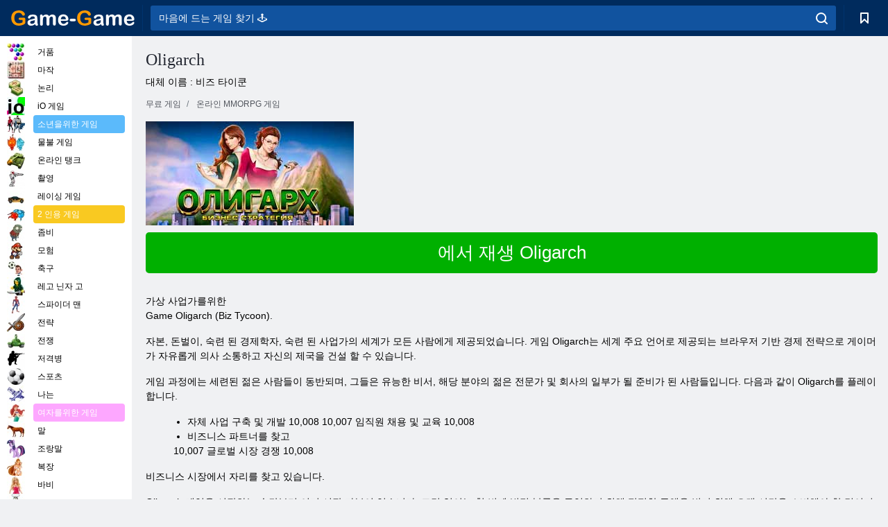

--- FILE ---
content_type: text/html; charset=utf-8
request_url: https://kr.game-game.com/online-biztycoon/
body_size: 11110
content:
<!DOCTYPE html>
<html lang="ko">
<head>
    <meta charset="utf-8">
    <meta name="viewport" content="width=device-width, initial-scale=1.0, maximum-scale=5.0, user-scalable=0">
    <title>Oligarch-온라인 비즈니스 전략! </title>
    <meta name="keywords" content="Oligarch ">
    <meta name="description" content="여행을 시작하고 비즈니스 올림푸스에 올라 진정한 사업가가되어 10 억을 벌고 웅장한 스타일로 생활하십시오! ">
    <link rel="SHORTCUT ICON" href="/favicon.ico">
    <link rel="icon" type="image/png" href="/ui/icons/favicon-16x16.png" sizes="16x16">
    <link rel="icon" type="image/png" href="/ui/icons/favicon-32x32.png" sizes="32x32">
    <link rel="icon" type="image/png" href="/ui/icons/android-chrome-192x192.png" sizes="192x192">
    <link rel="apple-touch-icon" href="/ui/icons/apple-touch-icon.png" sizes="180x180">
    <link rel="mask-icon" href="/ui/icons/safari-pinned-tab.svg">
    <link rel="manifest" id="pwa_manifest">


            
            <link rel="stylesheet" href="/ui/css/optimized/gg_mmorpg_game.min.css">
        
            <link rel="preconnect" href="https://pagead2.googlesyndication.com/">
    <link rel="preconnect" href="https://adservice.google.com/">
    <link rel="preconnect" href="https://googleads.g.doubleclick.net/">
    <link rel="preconnect" href="https://www.googletagservices.com/">
    <link rel="preconnect" href="https://tpc.googlesyndication.com/">
    <link rel="preconnect" href="https://www.googleadservices.com/">

    <base href="https://kr.game-game.com">
    <link rel="alternate" type="application/rss+xml" title="RSS"
          href="https://kr.game-game.com/rss.xml"/>
                                            <meta name="robots" content="index,follow"/>
                
                    
    

            <meta property="og:title" content="Oligarch-온라인 비즈니스 전략! "/>
        <meta property="og:description" content="여행을 시작하고 비즈니스 올림푸스에 올라 진정한 사업가가되어 10 억을 벌고 웅장한 스타일로 생활하십시오! ">
                        <meta property="og:image" content="/ui/css/images/"/>
            
                <script async src="https://pagead2.googlesyndication.com/pagead/js/adsbygoogle.js?client=ca-pub-2114578358135779"
     crossorigin="anonymous"></script></head>
<body>

<div id="mobile-header" class="mm-slideout"></div>
<div id="mobile-nav"></div>
<div id="offset-wrapper" class="mm-slideout">
    <div id="header">
        <div class="header__holder">
            <div class="container-fluid">
                <div class="row align-items-center">
                    <div class="d-lg-none mmenu-toggle col flex-flow-0">
                        <button aria-label="hamburger" class="btn btn-link">
							<span class="hamburger-box">
								<span class="hamburger-inner"></span>
							</span>
                        </button>
                    </div>
                    <div class="col flex-flow-0">
                        <div class="logo">
                            <a href="/" class="d-flex align-items-center"
                               title="무료 게임">
                                <img src="/ui/img/logo.svg" title="무료 게임" alt="무료 게임">
                            </a>
                        </div>
                    </div>
                    <div class="col col-border-left col-typeahead">
                        <div class="typeahead__close d-lg-none">
                            <button class="btn btn-link">×</button>
                        </div>
                        <form method="GET" action="/searchgames/">
                            <div class="typeahead__field">
				                <span class="typeahead__query">
				                    <input class="form-control" type="text" name="q" value=""
                                           id="smsearch" placeholder="마음에 드는 게임 찾기 🕹️" aria-labelledby="header"
                                           autocomplete="off">
				                </span>
                                <span class="typeahead__button">
				                    <button class="btn btn-link" aria-label="search" onclick="submit();">
				                    	<span class="icon">
				                    		<svg xmlns="http://www.w3.org/2000/svg" width="16.906" height="17"
                                                 viewBox="0 0 16.906 17">
											    <path d="M757.542,32.233l-3.085-3.1a7.517,7.517,0,1,0-5.981,2.987,7.464,7.464,0,0,0,4.561-1.559l3.085,3.1a1,1,0,0,0,1.42,0A1.014,1.014,0,0,0,757.542,32.233Zm-14.591-7.685a5.524,5.524,0,1,1,5.525,5.552A5.546,5.546,0,0,1,742.951,24.548Z"
                                                      transform="translate(-740.938 -16.969)"/>
											</svg>
				                    	</span>
				                    </button>
				                </span>
                            </div>
                            <div class="list-live"></div>
                        </form>
                    </div>
                    <div class="col flex-flow-0 d-lg-none ml-auto">
                        <button aria-label="search-toggle" class="btn btn-link search-toggle"
                                onclick="$('.header__holder .typeahead__query :text').focus();">
	                    	<span class="icon">
	                    		<svg xmlns="http://www.w3.org/2000/svg" width="16.906" height="17"
                                     viewBox="0 0 16.906 17">
								    <path fill="#fff"
                                          d="M757.542,32.233l-3.085-3.1a7.517,7.517,0,1,0-5.981,2.987,7.464,7.464,0,0,0,4.561-1.559l3.085,3.1a1,1,0,0,0,1.42,0A1.014,1.014,0,0,0,757.542,32.233Zm-14.591-7.685a5.524,5.524,0,1,1,5.525,5.552A5.546,5.546,0,0,1,742.951,24.548Z"
                                          transform="translate(-740.938 -16.969)"></path>
								</svg>
	                    	</span>
                        </button>
                    </div>


                                            <div style="display: none" class="pwa-button btn">💻컴퓨터용 Game-Game</div>
                    

                    <div class="col flex-flow-0 col-border-left d-lg-block">
                        <ul class="row nav nav-icons flex-nowrap">
                            <li class="col col-12">
                                <a onclick="openMyGames()"
                                   class="btn btn-outline-primary d-flex align-items-center vplayer-btn-favorites"
                                   href="javascript:void(0)">
			        				<span class="icon">
			        					<svg xmlns="http://www.w3.org/2000/svg"
                                             xmlns:xlink="http://www.w3.org/1999/xlink" width="12" height="16.031"
                                             viewBox="0 0 12 16.031">
										    <path d="M1047,33a1,1,0,0,1-.71-0.293L1042,28.414l-4.29,4.292A1,1,0,0,1,1036,32V18a1,1,0,0,1,1-1h10a1,1,0,0,1,1,1V32a0.993,0.993,0,0,1-.62.924A0.966,0.966,0,0,1,1047,33Zm-5-7a1,1,0,0,1,.71.294l3.29,3.292V19h-8V29.586l3.29-3.292A1,1,0,0,1,1042,26Z"
                                                  transform="translate(-1036 -17)"/>
										</svg>
			        				</span>
                                    <span style="color: white;" class="count_con"></span>
                                </a>
                            </li>
                        </ul>
                    </div>
                    <!-- div class="col flex-flow-0 col-border-left d-none d-lg-block">
                        <ul class="row nav nav-icons flex-nowrap">
                            <li class="col col-4">
                                <a class="btn btn-outline-primary d-flex align-items-center" href="javascript:void(0)">
			        				<span class="icon">
			        					<svg xmlns="https://www.w3.org/2000/svg" xmlns:xlink="http://www.w3.org/1999/xlink" width="16" height="16" viewBox="0 0 16 16">
										    <path d="M826,18a8,8,0,1,0,8,8A8,8,0,0,0,826,18Zm-2.9,13.254a2.987,2.987,0,0,1,5.791,0A5.99,5.99,0,0,1,823.1,31.254ZM826,26a1,1,0,1,1,1-1A1,1,0,0,1,826,26Zm4.532,3.923a5,5,0,0,0-2.7-2.566,3,3,0,1,0-3.67,0,5,5,0,0,0-2.7,2.566A6,6,0,1,1,830.532,29.923Z" transform="translate(-818 -18)"/>
										</svg>
			        				</span>
                                    Войти
                                </a>
                            </li>
                            <li class="col col-4">
                                <a class="btn btn-outline-primary d-flex align-items-center" href="javascript:void(0)">
			        				<span class="icon">
			        					<svg xmlns="https://www.w3.org/2000/svg" xmlns:xlink="http://www.w3.org/1999/xlink" width="16" height="16" viewBox="0 0 16 16">
										    <path d="M947,18H933a1,1,0,0,0-1,1V33a1,1,0,0,0,1,1h14a1,1,0,0,0,1-1V19A1,1,0,0,0,947,18Zm-1,14H934V28h2v1a1,1,0,0,0,1,1h6a1,1,0,0,0,1-1V28h2v4Zm0-6h-3a1,1,0,0,0-1,1v1h-4V27a1,1,0,0,0-1-1h-3V20h12v6Zm-9-2h6a1,1,0,1,0,0-2h-6A1,1,0,1,0,937,24Z" transform="translate(-932 -18)"/>
										</svg>
			        				</span>
                                    История
                                </a>
                            </li>
                            <li class="col col-4">
                                <a class="btn btn-outline-primary d-flex align-items-center" href="javascript:void(0)">
			        				<span class="icon">
			        					<svg xmlns="https://www.w3.org/2000/svg" xmlns:xlink="http://www.w3.org/1999/xlink" width="12" height="16.031" viewBox="0 0 12 16.031">
										    <path d="M1047,33a1,1,0,0,1-.71-0.293L1042,28.414l-4.29,4.292A1,1,0,0,1,1036,32V18a1,1,0,0,1,1-1h10a1,1,0,0,1,1,1V32a0.993,0.993,0,0,1-.62.924A0.966,0.966,0,0,1,1047,33Zm-5-7a1,1,0,0,1,.71.294l3.29,3.292V19h-8V29.586l3.29-3.292A1,1,0,0,1,1042,26Z" transform="translate(-1036 -17)"/>
										</svg>
			        				</span>
                                    Закладки
                                </a>
                            </li>
                        </ul>
                    </div>

                    <div class="col flex-flow-0 col-border-left">
                        <a href="javascript:void(0)" class="link-favorite">
			        		<span class="icon">
				        		<svg xmlns="https://www.w3.org/2000/svg" viewBox="0 0 300 300" width="30" height="30">
									<path d="M165.5,108.2l-9.8,9.8c-1.9,1.9-4.7,2.6-7.2,2.1c-1.5-0.2-3-0.9-4.2-2.1l-9.8-9.8c-6.5-6.5-15.1-9.8-23.7-9.8
										s-17.2,3.3-23.7,9.8C74.2,121,74.4,141.6,87.3,156c13.2,14.7,49.6,45,62.7,55.8c13.1-10.8,49.4-41.1,62.7-55.8
										c13-14.4,13.1-35,0.3-47.8C199.9,95.1,178.6,95.1,165.5,108.2"/>
									<path d="M150,0C67.2,0,0,67.2,0,150s67.2,150,150,150s150-67.2,150-150S232.8,0,150,0 M224.2,166.4
										c-17,18.9-67,59.6-69.2,61.3c-1.5,1.2-3.3,1.8-5.1,1.7c-0.1,0-0.1,0-0.2,0c-1.7,0-3.5-0.6-4.9-1.7c-2.1-1.7-52.2-42.5-69.2-61.3
										C57.1,145.7,57.3,116,76,97.2c19.2-19.2,50.3-19.2,69.5,0l4.4,4.4l4.5-4.4c19.2-19.2,50.3-19.2,69.5,0
										C242.7,116,242.8,145.7,224.2,166.4"/>
								</svg>
							</span>
                        </a>
                    </div>
                    <div class="d-none d-lg-block col flex-flow-0">
                        <a href="javascript:void(0)" class="link-expand">
			        		<span class="icon">
								<svg xmlns="https://www.w3.org/2000/svg" viewBox="0 0 28.4 27.4" width="29" height="28">
									<path d="M28.4,19.1c0-0.9-0.7-1.6-1.5-1.6c-0.8,0-1.5,0.7-1.5,1.6v3.3l-6-6c-0.6-0.6-1.5-0.6-2.1,0
										c-0.6,0.6-0.6,1.5,0,2.1l6,6H20c-0.9,0-1.6,0.7-1.6,1.5c0,0.8,0.7,1.5,1.6,1.5h6.8c0.9,0,1.6-0.7,1.6-1.5c0,0,0,0,0-0.1
										c0,0,0-0.1,0-0.1L28.4,19.1L28.4,19.1z"/>
									<path class="st0" d="M9,16.4l-6,6v-3.3c0-0.9-0.7-1.6-1.5-1.6c-0.8,0-1.5,0.7-1.5,1.6l0,6.7c0,0,0,0.1,0,0.1c0,0,0,0,0,0.1
										c0,0.8,0.7,1.5,1.6,1.5h6.8c0.9,0,1.6-0.7,1.6-1.5c0-0.8-0.7-1.5-1.6-1.5H5.1l6-6c0.6-0.6,0.6-1.5,0-2.1C10.5,15.8,9.6,15.8,9,16.4
										"/>
									<path d="M19.4,11.1l6-6v3.3c0,0.9,0.7,1.6,1.5,1.6c0.8,0,1.5-0.7,1.5-1.6V1.6c0,0,0-0.1,0-0.1c0,0,0,0,0-0.1
										c0-0.8-0.7-1.5-1.6-1.5H20c-0.9,0-1.6,0.7-1.6,1.5C18.4,2.3,19.1,3,20,3h3.2l-6,6c-0.6,0.6-0.6,1.5,0,2.1
										C17.8,11.7,18.8,11.7,19.4,11.1"/>
									<path d="M5.1,3h3.2c0.9,0,1.6-0.7,1.6-1.5C9.9,0.7,9.2,0,8.4,0H1.6C0.7,0,0,0.7,0,1.5c0,0,0,0,0,0.1c0,0,0,0.1,0,0.1
										l0,6.7c0,0.9,0.7,1.6,1.5,1.6C2.3,9.9,3,9.2,3,8.3V5.1l6,6c0.6,0.6,1.5,0.6,2.1,0c0.6-0.6,0.6-1.5,0-2.1L5.1,3z"/>
								</svg>
							</span>
                        </a>
                    </div -->
                </div>
            </div>
        </div>
    </div>
    <section class="vp-dropdown">
        <div onclick="closeMyGames()" class="close"><i class="icon-cancel">
                <svg height="42" width="42">
                    <svg id="close-icon" xmlns="http://www.w3.org/2000/svg" viewBox="0 0 25 32">
                        <path d="M23.179 23.607c0 .446-.179.893-.5 1.214L20.25 27.25c-.321.321-.768.5-1.214.5s-.893-.179-1.214-.5L12.572 22l-5.25 5.25c-.321.321-.768.5-1.214.5s-.893-.179-1.214-.5l-2.429-2.429c-.321-.321-.5-.768-.5-1.214s.179-.893.5-1.214l5.25-5.25-5.25-5.25c-.321-.321-.5-.768-.5-1.214s.179-.893.5-1.214l2.429-2.429c.321-.321.768-.5 1.214-.5s.893.179 1.214.5l5.25 5.25 5.25-5.25c.321-.321.768-.5 1.214-.5s.893.179 1.214.5l2.429 2.429c.321.321.5.768.5 1.214s-.179.893-.5 1.214l-5.25 5.25 5.25 5.25c.321.321.5.768.5 1.214z"></path>
                    </svg>
                </svg>
            </i></div>

        <div class="bookmark-title">
            <svg height="18" width="18">
                <svg id="fav-icon" xmlns="http://www.w3.org/2000/svg" viewBox="0 0 32 32">
                    <path d="M16 29.714a1.11 1.11 0 0 1-.786-.321L4.071 18.643c-.143-.125-4.071-3.714-4.071-8 0-5.232 3.196-8.357 8.536-8.357 3.125 0 6.054 2.464 7.464 3.857 1.411-1.393 4.339-3.857 7.464-3.857 5.339 0 8.536 3.125 8.536 8.357 0 4.286-3.929 7.875-4.089 8.036L16.786 29.393c-.214.214-.5.321-.786.321z"></path>
                </svg>
            </svg>즐겨 찾기</div>
        <div class="vp-list vp-fav">
        </div>
    </section>
<div id="main">
    <div class="container-fluid">
        <div class="d-flex flex-nowrap position-relative">


            <div id="content" class="col-content">
                                                <div class="page-content">
                    <div class="h1">
    <h1>Oligarch </h1>
</div>
<div class="alternative">대체 이름 : 비즈 타이쿤 </div>
<span itemscope class="breadcrumb__holder" itemtype="https://schema.org/BreadcrumbList">
        <nav class="breadcrumb">
            <span class="breadcrumb-item" itemprop="itemListElement" itemscope
                  itemtype="https://schema.org/ListItem">
                <a title="무료 게임" itemprop="item" href="/">
                    <span itemprop="name">무료 게임</span></a>
                <meta itemprop="position" content="1"/>
            </span>
                            <span class="breadcrumb-item" itemprop="itemListElement" itemscope
                    itemtype="https://schema.org/ListItem">
                    <a title="온라인 MMORPG 게임" itemprop="item" href="mmorpg/">
                        <span itemprop="name">온라인 MMORPG 게임</span></a>
                    <meta itemprop="position" content="2"/>
                </span>
                                 </nav>
</span>

<div class="game-description item-one clearfix">
    <div class="item-image">
        <a href="//admrotate.iplayer.org/routing/1811"
           onClick="ga('_trackEvent', 'mmorpg go to game site', 'register', 'Oligarch ');"
           rel="nofollow" target="_blank">
            <img src="/ui/css/images/mmorpg/1234.jpg"
                 alt="Oligarch ">
        </a>
    </div>
    <div class="text-center" style="text-align: left; margin-bottom: 30px;">
        <a href="//admrotate.iplayer.org/routing/1811"
           onClick="ga('_trackEvent', 'mmorpg go to game site', 'register', 'Oligarch ');"
           rel="nofollow" target="_blank" class="btn-play"> 에서 재생 Oligarch </a>
    </div>
    <div class="item-text" id="text_descr">
        가상 사업가를위한 <p> Game Oligarch (Biz Tycoon).</p>
<p> 자본, 돈벌이, 숙련 된 경제학자, 숙련 된 사업가의 세계가 모든 사람에게 제공되었습니다. 게임 Oligarch는 세계 주요 언어로 제공되는 브라우저 기반 경제 전략으로 게이머가 자유롭게 의사 소통하고 자신의 제국을 건설 할 수 있습니다.</p>
게임 과정에는 세련된 젊은 사람들이 동반되며, 그들은 유능한 비서, 해당 분야의 젊은 전문가 및 회사의 일부가 될 준비가 된 사람들입니다. 다음과 같이 Oligarch를 플레이합니다.</p>
<ul>
<li> 자체 사업 구축 및 개발 10,008
10,007 임직원 채용 및 교육 10,008
<li> 비즈니스 파트너를 찾고</li>
10,007 글로벌 시장 경쟁 10,008
</ul>
<p></p>
<p></p>
<p> 비즈니스 시장에서 자리를 찾고 있습니다.</p>
<p> Oligarch 게임을 시작하는 순간부터 이미 시작 자본이 있습니다. 그것 없이는 첫 번째 빌딩 블록을 구입하기 위해 적절한 금액을 벌기 위해 오랜 시간을 소비해야 할 것이기 때문에 실제로 훌륭합니다. 그러나 그 순간까지 성공적인 거래에서 회사의 생산성을 높이려면 다양한 상품을 사고 파는 시장에서 땀을 흘려야합니다.</p>
<p> 명의 플레이어는 9 가지 방향 중에서 자신이 개발하는 것이 더 흥미로운 방향을 선택할 수 있습니다. 이미 창업 자본이 있다고 말했지만 위치는 불안정하고 취약하다. 회사는 진지한 것을 즉시 구매할 정도로 많은 이익을 얻지 않습니다. 비즈니스를 평균 수준으로 끌어 올리려면 모든 범위의 성공적인 활동이 필요합니다.</p>
<p> 금융 시장의 사용 가능한 메커니즘을 사용하고, 구매 및 판매하고, 계약에 서명하고, 최고의 전문가를 고용하고, 자신을 교육하고, 주가 변동을 감시하고, 더 저렴하게 생산하고, 더 비싸게 판매합니다. 거래 메커니즘은 매우 복잡하지만 적응하고 효과적인 계획을 개발하고 경쟁에서 이길 수 있다면 리더가 될 것입니다.</p>
<p></p>
<p></p>
<p> 모든 작은 것이 중요합니다.</p>
<p> 대기업조차도 지속적인주의가 필요한 깨지기 쉬운 일입니다. 사건의 발전을위한 수십 가지 가능한 시나리오, 예상치 못한 수천 건의 사고에 대해 지속적으로 생각하고, 수백만에서 올바른 사고를 찾고, 위기와 어려운 상황에서 벗어날 방법을 찾고, 동시에 수많은 다른 일을 수행해야합니다.</p>
<p> 부하 직원은 관리가 필요하지만 책임감있는 결정을 내릴 수있는 유능한 관리자를 육성 할 수 있다면 큰 안도감과 목표 달성에 도움이 될 것입니다. 직원의 성공 여부에 따라 급여 수준을 변경할 수 있습니다.</p>
Oligarch 시뮬레이터에서 등록은 재정 성숙의 시작이 될 것이며 열심히 공부하면 유용한 교훈을 배울 수 있습니다. 게임 플레이는 재정 축적에 초점을 맞추고 있지만 병원, 주차장, 워터 파크, 경주장, 골프장 등 18 개가있는 도시 구조의 건설로 유쾌하게 희석됩니다.</p>
<p> 각 건물은 수익성이 높은 토지를 늘리고 새로운 고객을 유치하며 더 많은 혜택을 가져올 것입니다. 그러나 iPlayer Oligarch의 가장 큰 수익은 매장에서 발생하므로 특별한 관심을 기울여야합니다. 비즈니스에 적합한 위치를 선택하고 광고 할 미디어를 잊지 마십시오.</p>
<p> 레벨을 통과하면 새로운 권한을 얻습니다. 다섯 번째 이후에는 새로운 작업, 유용한 보너스 및 자신 만의 길드를 구성 할 수있는 기회가 주어집니다. 여덟 번째 이후에는 투자에 참여하여 36 가지 방향으로 상품 공급 경로를 개발할 수 있습니다. 비즈니스 상어로 변신 할 준비가 되었으면 많은 플레이어를이긴 Tycoon 게임에 오신 것을 환영합니다.</p>     </div>
</div>

<style>
    #text_descr ol li, #text_descr ul li

    {list-style:disc!important; margin-left: 20px!important;}
</style>

<div class="text-center">
    <a href="//admrotate.iplayer.org/routing/1811"
       onClick="ga('_trackEvent', 'mmorpg go to game site', 'register', 'Oligarch ');"
       rel="nofollow" target="_blank" class="btn-play"> 에서 재생 Oligarch </a>
</div>

<div class="s10">&nbsp;</div>
<ul class="slider">
                        <li>
                <a href="#" onclick="return gsv('S2KRMvPmFsc')">
                    <img alt="" src="//i2.ytimg.com/vi/S2KRMvPmFsc/mqdefault.jpg" width="258" height="126">
                    <img alt="" style="position: absolute;left: 112px;bottom: 50px;"
                         src="/ui/css/images/playbutton.png" class="playbutton">
                </a>
            </li>
                    <li>
                <a href="#" onclick="return gsv('-5ACJVjz3K8')">
                    <img alt="" src="//i2.ytimg.com/vi/-5ACJVjz3K8/mqdefault.jpg" width="258" height="126">
                    <img alt="" style="position: absolute;left: 112px;bottom: 50px;"
                         src="/ui/css/images/playbutton.png" class="playbutton">
                </a>
            </li>
            
                    <li>
            <a href="#" onclick="return gsi('/ui/css/images/upload/1234/d7cfc18f662cdcd5d6d03069cd1e1c7d_full.jpg')">
                <img alt="" src="/ui/css/images/upload/1234/d7cfc18f662cdcd5d6d03069cd1e1c7d_mid.jpg" width="258" height="126">
            </a>
        </li>
                    <li>
            <a href="#" onclick="return gsi('/ui/css/images/upload/1234/437ab65908489f11435619c9aa5628ea_full.jpg')">
                <img alt="" src="/ui/css/images/upload/1234/437ab65908489f11435619c9aa5628ea_mid.jpg" width="258" height="126">
            </a>
        </li>
                    <li>
            <a href="#" onclick="return gsi('/ui/css/images/upload/1234/5643a7c304fa586e78b83b773e95d7b0_full.jpg')">
                <img alt="" src="/ui/css/images/upload/1234/5643a7c304fa586e78b83b773e95d7b0_mid.jpg" width="258" height="126">
            </a>
        </li>
                    <li>
            <a href="#" onclick="return gsi('/ui/css/images/upload/1234/f2a36de1013a58033022f6a500893c0c_full.jpg')">
                <img alt="" src="/ui/css/images/upload/1234/f2a36de1013a58033022f6a500893c0c_mid.jpg" width="258" height="126">
            </a>
        </li>
    
</ul>
<div class="slider-image" id="preview">
</div>


<style>.bx-wrapper{max-width: 100%!important;}</style>
                                            <text class="game-description sidebar_foot clearfix">
                            <!--div class="h1"><h2 class="header"
                                                style="font-size: 22px;">Oligarch-온라인 비즈니스 전략! </h2>
                            </div-->
                            <text class="item-text fs-12">
                                <span itemscope class="breadcrumb__holder" itemtype="https://schema.org/BreadcrumbList">
        <nav class="breadcrumb">
            <span class="breadcrumb-item" itemprop="itemListElement" itemscope
                  itemtype="https://schema.org/ListItem">
                <a title="무료 게임" itemprop="item" href="/">
                    <span itemprop="name">무료 게임</span></a>
                <meta itemprop="position" content="1"/>
            </span>
                                        <span class="breadcrumb-item" itemprop="itemListElement" itemscope
                      itemtype="https://schema.org/ListItem">
                    <a title="온라인 MMORPG 게임" itemprop="item"
                       href="/tags/">
                        <span itemprop="name">온라인 MMORPG 게임</span></a>
                    <meta itemprop="position" content="2"/>
                </span>
                                        <span class="breadcrumb-item" itemprop="itemListElement" itemscope
                      itemtype="https://schema.org/ListItem">
                    <a title="Oligarch " itemprop="item"
                       href="/online-biztycoon/">
                        <span itemprop="name">Oligarch </span></a>
                    <meta itemprop="position" content="3"/>
                </span>
                    </nav>
</span>

                                                            </text>
                        </text>
                                        <!--F3:include href="blocks/top_tags.tpl"/-->

                </div>
            </div>
            <div class="col-sidebar" id="sidebar">
                


<div class="games">
    

    <style>

        #iprblock-53 {
            width: 178px !important;
            height: 500px !important;
        }

        #iprblock-53 ._ban {
            float: none;
            margin: 0 0 10px;
            background: none;
            padding: 0px !important;
            width: 178px !important;
            height: 89px !important;
            position: relative;
            overflow: hidden;
            -webkit-border-radius: 3px;
            -moz-border-radius: 3px;
            border-radius: 3px;
            -moz-background-clip: padding-box;
            -webkit-background-clip: padding-box;
            background-clip: padding-box;
            border: 0px !important;
        }

        #iprblock-53 ._ban:hover {
            text-decoration: none;
        }

        #iprblock-53 ._ban:hover a div {
            display: block;
        }

        #iprblock-53 ._ban a {
            position: relative;
            overflow: hidden;
            width: 125px;
            height: 93px;
            -webkit-border-radius: 3px;
            -moz-border-radius: 3px;
            border-radius: 3px;
            -moz-background-clip: padding-box;
            -webkit-background-clip: padding-box;
            background-clip: padding-box;
        }

        #iprblock-53 ._ban a span img {
            width: 178px !important;
            height: 89px !important;
        }

        #iprblock-53 ._ban a div {
            font-family: Arial, Helvetica, sans-serif;
            text-align: center;
            position: absolute;
            font-size: 1.2rem;
            bottom: 0;
            width: 178px;
            padding: 9px 3px !important;
            background: rgba(0, 0, 0, 0.6);
            -webkit-transition: bottom ease 0.2s;
            -moz-transition: bottom ease 0.2s;
            -ms-transition: bottom ease 0.2s;
            -o-transition: bottom ease 0.2s;
            color: #FFF;
            text-shadow: 0.5px 0.9px 1px rgba(0, 0, 0, 0.75);
            z-index: 2;
            -webkit-border-radius: 0 0 3px 3px;
            -moz-border-radius: 0 0 3px 3px;
            border-radius: 0 0 3px 3px;
            -moz-background-clip: padding-box;
            -webkit-background-clip: padding-box;
            background-clip: padding-box;
            font-weight: 500;
            display: none;
        }

    </style>

    <!--<div class="div_rek">

    </div>
    <div class="div_rek" id="left-banner-google">
         _efile('ads/!sidebar_bottom.txt')
    </div>-->
</div>


    <div class="categories">
        <ul>
                            <li>
                    <a class="c-42 " href="balls/" title="버블 게임 ">
                        <span class="image"></span>
                        <span class="text">거품</span>
                    </a>
                </li>
                            <li>
                    <a class="c-66 " href="tags/486/" title="마작 게임 ">
                        <span class="image"></span>
                        <span class="text">마작</span>
                    </a>
                </li>
                            <li>
                    <a class="c-40 " href="logic/" title="논리 게임 ">
                        <span class="image"></span>
                        <span class="text">논리</span>
                    </a>
                </li>
                            <li>
                    <a class="c-32 " href="tags/1336/" title="iO 게임">
                        <span class="image"></span>
                        <span class="text">iO 게임</span>
                    </a>
                </li>
                            <li>
                    <a class="c-3 c-forboys" href="forboys/" title="소년을위한 게임 ">
                        <span class="image"></span>
                        <span class="text">소년을위한 게임 </span>
                    </a>
                </li>
                            <li>
                    <a class="c-38 " href="tags/544/" title="물불 게임">
                        <span class="image"></span>
                        <span class="text">물불 게임</span>
                    </a>
                </li>
                            <li>
                    <a class="c-7 " href="tags/525/" title="온라인 탱크 ">
                        <span class="image"></span>
                        <span class="text"> 온라인 탱크 </span>
                    </a>
                </li>
                            <li>
                    <a class="c-8 " href="shoot/" title="슈팅 게임 ">
                        <span class="image"></span>
                        <span class="text">촬영 </span>
                    </a>
                </li>
                            <li>
                    <a class="c-9 " href="racing/" title="레이싱 게임 ">
                        <span class="image"></span>
                        <span class="text">레이싱 게임</span>
                    </a>
                </li>
                            <li>
                    <a class="c-5 c-forold" href="fortwo/" title="2 인용 게임">
                        <span class="image"></span>
                        <span class="text">2 인용 게임</span>
                    </a>
                </li>
                            <li>
                    <a class="c-10 " href="tags/395/" title="좀비 게임 ">
                        <span class="image"></span>
                        <span class="text">좀비 </span>
                    </a>
                </li>
                            <li>
                    <a class="c-11 " href="brodilki/" title="모험 게임 ">
                        <span class="image"></span>
                        <span class="text">모험 </span>
                    </a>
                </li>
                            <li>
                    <a class="c-44 " href="tags/388/" title="축구 게임 ">
                        <span class="image"></span>
                        <span class="text">축구 </span>
                    </a>
                </li>
                            <li>
                    <a class="c-12 " href="tags/879/" title="레고 닌자 고 게임 ">
                        <span class="image"></span>
                        <span class="text">레고 닌자 고 </span>
                    </a>
                </li>
                            <li>
                    <a class="c-36 " href="tags/561/" title="스파이더 맨 게임 ">
                        <span class="image"></span>
                        <span class="text">스파이더 맨 </span>
                    </a>
                </li>
                            <li>
                    <a class="c-14 " href="strategy/" title="전략 게임 ">
                        <span class="image"></span>
                        <span class="text">전략 </span>
                    </a>
                </li>
                            <li>
                    <a class="c-15 " href="tags/530/" title="전쟁 게임 ">
                        <span class="image"></span>
                        <span class="text">전쟁 </span>
                    </a>
                </li>
                            <li>
                    <a class="c-55 " href="tags/531/" title="스나이퍼 게임 ">
                        <span class="image"></span>
                        <span class="text">저격병 </span>
                    </a>
                </li>
                            <li>
                    <a class="c-16 " href="sport/" title="스포츠 게임 ">
                        <span class="image"></span>
                        <span class="text">스포츠 </span>
                    </a>
                </li>
                            <li>
                    <a class="c-17 " href="tags/495/" title="비행 게임 ">
                        <span class="image"></span>
                        <span class="text">나는</span>
                    </a>
                </li>
                            <li>
                    <a class="c-4 c-forgirls" href="forgirls/" title="여자를위한 게임 ">
                        <span class="image"></span>
                        <span class="text">여자를위한 게임 </span>
                    </a>
                </li>
                            <li>
                    <a class="c-18 " href="tags/831/" title="말 게임 ">
                        <span class="image"></span>
                        <span class="text">말 </span>
                    </a>
                </li>
                            <li>
                    <a class="c-19 " href="tags/680/" title="조랑말 게임 ">
                        <span class="image"></span>
                        <span class="text">조랑말 </span>
                    </a>
                </li>
                            <li>
                    <a class="c-20 " href="tags/389/" title="게임을 최대 드레스 ">
                        <span class="image"></span>
                        <span class="text">복장 </span>
                    </a>
                </li>
                            <li>
                    <a class="c-21 " href="tags/464/" title="바비 게임 ">
                        <span class="image"></span>
                        <span class="text">바비 </span>
                    </a>
                </li>
                            <li>
                    <a class="c-24 " href="tags/565/" title="요리 게임 ">
                        <span class="image"></span>
                        <span class="text">요리 음식 </span>
                    </a>
                </li>
                            <li>
                    <a class="c-26 " href="tags/971/" title="미용사 게임 ">
                        <span class="image"></span>
                        <span class="text">미용사 </span>
                    </a>
                </li>
                            <li>
                    <a class="c-33 " href="tags/394/" title="색칠 게임 ">
                        <span class="image"></span>
                        <span class="text">착색 </span>
                    </a>
                </li>
                            <li>
                    <a class="c-25 " href="tags/425/" title="게임 메이크업 ">
                        <span class="image"></span>
                        <span class="text">구성하다 </span>
                    </a>
                </li>
                            <li>
                    <a class="c-22539 " href="tags/1014/" title="냉동 게임 ">
                        <span class="image"></span>
                        <span class="text">겨울 왕국 </span>
                    </a>
                </li>
                            <li>
                    <a class="c-22540 " href="tags/541/" title="컬러 블록 게임 ">
                        <span class="image"></span>
                        <span class="text">컬러 블록 </span>
                    </a>
                </li>
                            <li>
                    <a class="c-22 " href="tags/678/" title="공룡 게임 ">
                        <span class="image"></span>
                        <span class="text">공룡 </span>
                    </a>
                </li>
                            <li>
                    <a class="c-41 " href="tags/538/" title="모험 게임 ">
                        <span class="image"></span>
                        <span class="text">모험 </span>
                    </a>
                </li>
                            <li>
                    <a class="c-62 " href="tags/918/" title="마인 크래프트 게임 ">
                        <span class="image"></span>
                        <span class="text">마인 크​​래프트</span>
                    </a>
                </li>
                            <li>
                    <a class="c-22538 " href="tags/baby-hazel/" title="아기 헤이젤 게임 ">
                        <span class="image"></span>
                        <span class="text">아기 헤이즐 </span>
                    </a>
                </li>
                            <li>
                    <a class="c-22541 " href="cartoons/" title="만화 게임 ">
                        <span class="image"></span>
                        <span class="text">만화 게임 </span>
                    </a>
                </li>
                            <li>
                    <a class="c-34 " href="tags/965/" title="교육 게임 ">
                        <span class="image"></span>
                        <span class="text">교육적인 </span>
                    </a>
                </li>
                            <li>
                    <a class="c-35 " href="tags/559/" title="스폰지 밥 게임 ">
                        <span class="image"></span>
                        <span class="text">스폰지 밥</span>
                    </a>
                </li>
                            <li>
                    <a class="c-56 " href="tags/619/" title="농장 게임 ">
                        <span class="image"></span>
                        <span class="text">농장 </span>
                    </a>
                </li>
                            <li>
                    <a class="c-53 " href="tags/611/" title="트랜스포머 게임 ">
                        <span class="image"></span>
                        <span class="text">변압기 </span>
                    </a>
                </li>
                            <li>
                    <a class="c-52 " href="tags/622/" title="자동차 게임 ">
                        <span class="image"></span>
                        <span class="text">자동차</span>
                    </a>
                </li>
                            <li>
                    <a class="c-51 " href="tags/556/" title="벤 10 게임 ">
                        <span class="image"></span>
                        <span class="text">벤 10 </span>
                    </a>
                </li>
                            <li>
                    <a class="c-47 " href="tags/547/" title="탈출 게임 ">
                        <span class="image"></span>
                        <span class="text">방 탈출 </span>
                    </a>
                </li>
                            <li>
                    <a class="c-1 c-forchildren" href="forchildren/" title="아이들을위한 게임 ">
                        <span class="image"></span>
                        <span class="text">아이들을위한 게임 </span>
                    </a>
                </li>
                            <li>
                    <a class="c-48 " href="tags/515/" title="마리오 게임 ">
                        <span class="image"></span>
                        <span class="text">마리오 </span>
                    </a>
                </li>
                            <li>
                    <a class="c-57 " href="tags/810/" title="달팽이 밥 게임 ">
                        <span class="image"></span>
                        <span class="text">달팽이 밥 </span>
                    </a>
                </li>
                            <li>
                    <a class="c-50 " href="tags/563/" title="소닉 게임 ">
                        <span class="image"></span>
                        <span class="text">소닉 게임 </span>
                    </a>
                </li>
                            <li>
                    <a class="c-46 " href="tags/512/" title="스키 게임 ">
                        <span class="image"></span>
                        <span class="text">스키 타기 </span>
                    </a>
                </li>
                            <li>
                    <a class="c-39 " href="quest/" title="퀘스트 게임 ">
                        <span class="image"></span>
                        <span class="text">퀘스트 </span>
                    </a>
                </li>
                            <li>
                    <a class="c-37 c-gray" href="other/" title="플래시 게임 ">
                        <span class="image"></span>
                        <span class="text">플래시 게임 </span>
                    </a>
                </li>
                            <li>
                    <a class="c-23 " href="tags/422/" title="매치 3 게임 ">
                        <span class="image"></span>
                        <span class="text">매치 3 게임 </span>
                    </a>
                </li>
                            <li>
                    <a class="c-54 " href="tags/494/" title="퍼즐 온라인 게임 ">
                        <span class="image"></span>
                        <span class="text">퍼즐 </span>
                    </a>
                </li>
                            <li>
                    <a class="c-61 " href="tags/527/" title="스도쿠 게임 ">
                        <span class="image"></span>
                        <span class="text">스도쿠 </span>
                    </a>
                </li>
                            <li>
                    <a class="c-45 " href="tags/560/" title="주마 게임 ">
                        <span class="image"></span>
                        <span class="text">주마 </span>
                    </a>
                </li>
                            <li>
                    <a class="c-49 " href="tags/551/" title="테트리스 게임 ">
                        <span class="image"></span>
                        <span class="text">테트리스 </span>
                    </a>
                </li>
                            <li>
                    <a class="c-60 " href="tags/508/" title="당구 게임 ">
                        <span class="image"></span>
                        <span class="text">당구 </span>
                    </a>
                </li>
                            <li>
                    <a class="c-43 " href="tags/671/" title="3D 게임 ">
                        <span class="image"></span>
                        <span class="text">3D 게임 </span>
                    </a>
                </li>
                            <li>
                    <a class="c-22546 " href="tags/397/" title="카드 게임 ">
                        <span class="image"></span>
                        <span class="text">카드 게임 </span>
                    </a>
                </li>
                            <li>
                    <a class="c-13 " href="tags/398/" title="솔리테어 게임 ">
                        <span class="image"></span>
                        <span class="text">혼자 하는 여러 가지 놀이 </span>
                    </a>
                </li>
                            <li>
                    <a class="c-63 " href="tags/520/" title="체스 게임 ">
                        <span class="image"></span>
                        <span class="text">체스 </span>
                    </a>
                </li>
                            <li>
                    <a class="c-58 " href="tags/414/" title="낚시 게임 ">
                        <span class="image"></span>
                        <span class="text">어업 </span>
                    </a>
                </li>
                            <li>
                    <a class="c-64 " href="mmorpg/" title="온라인 게임">
                        <span class="image"></span>
                        <span class="text">온라인 게임</span>
                    </a>
                </li>
                    </ul>
    </div>
            </div>
        </div>
    </div>
</div>
<div id="smokescreen" style="display: none;"></div>

<div id="footer">
    <div class="footer__holder">
        <div class="container-fluid">
            <form method="GET" action="/searchgames/">
                <div class="typeahead__field">
		                <span class="typeahead__query">
		                    <input class="form-control" type="text" name="q" value="" id="smsearch_footer"
                                   placeholder="마음에 드는 게임 찾기 🕹️" aria-labelledby="footer" autocomplete="off">
		                </span>
                    <span class="typeahead__button">
		                    <button class="btn btn-link" aria-label="search" onclick="submit();">
		                    	<span class="icon">
		                    		<svg xmlns="http://www.w3.org/2000/svg" width="16.906" height="17"
                                         viewBox="0 0 16.906 17">
									    <path d="M757.542,32.233l-3.085-3.1a7.517,7.517,0,1,0-5.981,2.987,7.464,7.464,0,0,0,4.561-1.559l3.085,3.1a1,1,0,0,0,1.42,0A1.014,1.014,0,0,0,757.542,32.233Zm-14.591-7.685a5.524,5.524,0,1,1,5.525,5.552A5.546,5.546,0,0,1,742.951,24.548Z"
                                              transform="translate(-740.938 -16.969)"></path>
									</svg>
		                    	</span>
		                    </button>
		                </span>
                </div>
            </form>
        </div>
    </div>
    <div class="footer__menu">
        <div class="container-fluid">
            <div class="d-flex align-items-center justify-content-between">
                <div class="copyright">© Game-Game (게임 게임) - 무료 게임. 무료 온라인 게임 플레이</div>
                <ul class="nav">
                    <li class="lang__btn"><span>
                                한국어                            </span>
                        <ul class="lang__dropdown">
                                                            <li class="lang__li">
                                    <a href="https://game-game.com/online-biztycoon/">English</a>
                                </li>
                                                            <li class="lang__li">
                                    <a href="https://game-game.fr/online-biztycoon/">Français</a>
                                </li>
                                                            <li class="lang__li">
                                    <a href="https://game-game.it/online-biztycoon/">Italiano</a>
                                </li>
                                                            <li class="lang__li">
                                    <a href="https://cu.game-game.com/online-biztycoon/">Español</a>
                                </li>
                                                            <li class="lang__li">
                                    <a href="https://mo.game-game.com/online-biztycoon/">Português</a>
                                </li>
                                                            <li class="lang__li">
                                    <a href="https://www.game-game.com.ua/online-biztycoon/">Українська</a>
                                </li>
                                                            <li class="lang__li">
                                    <a href="https://pl.game-game.com/online-biztycoon/">Polski</a>
                                </li>
                                                            <li class="lang__li">
                                    <a href="https://game-game.web.tr/online-biztycoon/">Türkçe</a>
                                </li>
                                                            <li class="lang__li">
                                    <a href="https://game-game.ro/online-biztycoon/">Română</a>
                                </li>
                                                            <li class="lang__li">
                                    <a href="https://kr.game-game.com/online-biztycoon/">한국어</a>
                                </li>
                                                            <li class="lang__li">
                                    <a href="https://game-game.jp/online-biztycoon/">日本語</a>
                                </li>
                                                    </ul>
                    </li>
                                            <li>
                            <a href="/" title="무료 게임">무료 게임</a>
                        </li>
                                            <li>
                            <a href="tags/" title="태그">태그</a>
                        </li>
                                            <li>
                            <a href="ggcontact/" title="피드백">피드백</a>
                        </li>
                                    </ul>
            </div>
        </div>
    </div>
</div>

<!--link rel="STYLESHEET" type="text/css" media="all" href="http://cdn.game-game.com.ua/ui/css/flags.css?v3.9.1"-->
<!--script src="http://ajax.googleapis.com/ajax/libs/jquery/1.9.0/jquery.min.js"></script0-->
<!--script type="text/javascript"  defer src="http://www.gameua.cdnvideo.ru/ui/js/jquery.history.js"></script-->
<div id="iplayer-panel"></div>

<script type="text/javascript" src="/ui/js/jquery-3.5.1.min.js"></script>
<script type="text/javascript" src="/ui/js/jquery.responsive-dom.min.js"></script>
<script type="text/javascript" src="/ui/js/game-game.js?v19"></script>
          <script type="text/javascript" src="/ui/js/jquery.bxslider.min.v4.2.1d.js"></script>
<script>
    if ($('.slider').length) {
        $('.slider').bxSlider({
            pager: false,
            minSlides: 1,
            maxSlides: 3,
            slideWidth: 259,
            slideMargin: 10
        });
    }

    var v_width = $('#preview').width() / 2;

    function gsv(hash) {
        jQuery('#preview').html('<iframe width="100%" height="' + v_width + '" src="//www.youtube.com/embed/' + hash + '?rel=0" frameborder="0" allowfullscreen></iframe>');
        return false;
    }

    function gsi(img) {
        jQuery('#preview').html('<img alt="" style="width:100%" src="' + img + '">');
        return false;
    }

    $(document).ready(function () {
        $('.slider li:first a').click();
    });
</script>        <script type="text/javascript" src="/ui/js/base_games.min.js?v6"></script>
    

<script>

    window.onload = function () {

        // Delay to allow the async Google Ads to load
        setTimeout(function () {

            // Get the first AdSense ad unit on the page
            var ad = document.querySelector("ins.adsbygoogle");

            // If the ads are not loaded, track the event
            if (ad && ad.innerHTML.replace(/\s/g, "").length == 0) {

                if (typeof ga !== 'undefined') {

                    // Log an event in Universal Analytics
                    // but without affecting overall bounce rate
                    ga('send', 'event', 'Adblock', 'Yes', {'nonInteraction': 1});
                } else if (typeof _gaq !== 'undefined') {

                    // Log a non-interactive event in old Google Analytics
                    _gaq.push(['_trackEvent', 'Adblock', 'Yes', undefined, undefined, true]);

                }
            }
        }, 2000); // Run ad block detection 2 seconds after page load
    };

</script>




<!-- counter start -->
<!--googleoff: all-->

	

	<!--LiveInternet counter--><script type="text/javascript"><!--
	document.write("<a href='https://www.liveinternet.ru/stat/gamegame/' "+
	"target=_blank style='position:absolute; left:-9999px;'><img src='//counter.yadro.ru/hit;gamegame?t45.6;r"+
	escape(document.referrer)+((typeof(screen)=="undefined")?"":
	";s"+screen.width+"*"+screen.height+"*"+(screen.colorDepth?
	screen.colorDepth:screen.pixelDepth))+";u"+escape(document.URL)+
	";"+Math.random()+
	"' alt='' title='LiveInternet' "+
	"border='0' width='10' height='10'><\/a>")
	//--></script><!--/LiveInternet-->

	<!--googleon: all-->
<!-- counter end -->
</div>

<!--div class="game_max_map"><div class="close_max">&#10008;</div></div -->


<script defer src="https://static.cloudflareinsights.com/beacon.min.js/vcd15cbe7772f49c399c6a5babf22c1241717689176015" integrity="sha512-ZpsOmlRQV6y907TI0dKBHq9Md29nnaEIPlkf84rnaERnq6zvWvPUqr2ft8M1aS28oN72PdrCzSjY4U6VaAw1EQ==" data-cf-beacon='{"version":"2024.11.0","token":"1cd974924a704355b20ee7ec837e827b","r":1,"server_timing":{"name":{"cfCacheStatus":true,"cfEdge":true,"cfExtPri":true,"cfL4":true,"cfOrigin":true,"cfSpeedBrain":true},"location_startswith":null}}' crossorigin="anonymous"></script>
</body>

</html>




--- FILE ---
content_type: text/html; charset=utf-8
request_url: https://www.google.com/recaptcha/api2/aframe
body_size: 268
content:
<!DOCTYPE HTML><html><head><meta http-equiv="content-type" content="text/html; charset=UTF-8"></head><body><script nonce="KFiJOYLre93bsY45EqtW_A">/** Anti-fraud and anti-abuse applications only. See google.com/recaptcha */ try{var clients={'sodar':'https://pagead2.googlesyndication.com/pagead/sodar?'};window.addEventListener("message",function(a){try{if(a.source===window.parent){var b=JSON.parse(a.data);var c=clients[b['id']];if(c){var d=document.createElement('img');d.src=c+b['params']+'&rc='+(localStorage.getItem("rc::a")?sessionStorage.getItem("rc::b"):"");window.document.body.appendChild(d);sessionStorage.setItem("rc::e",parseInt(sessionStorage.getItem("rc::e")||0)+1);localStorage.setItem("rc::h",'1768779205383');}}}catch(b){}});window.parent.postMessage("_grecaptcha_ready", "*");}catch(b){}</script></body></html>